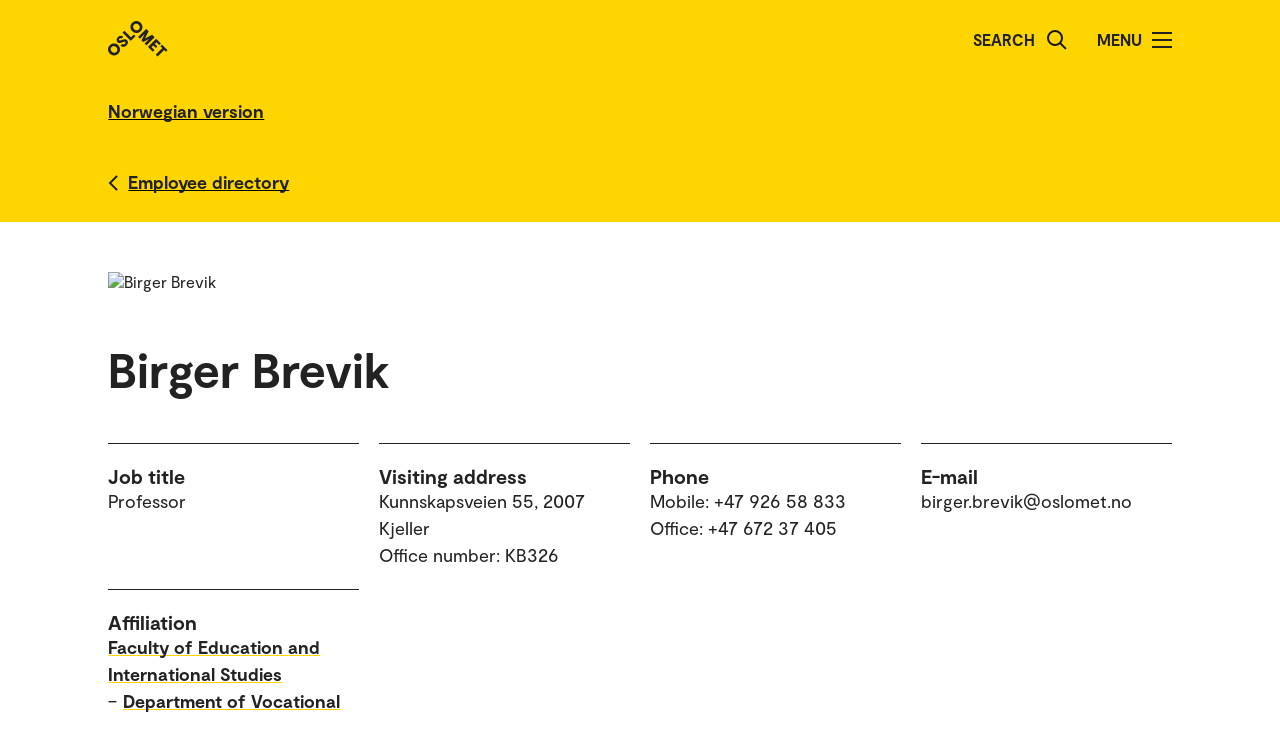

--- FILE ---
content_type: text/html; charset=UTF-8
request_url: https://www.oslomet.no/en/about/employee/bbrevik/
body_size: 53367
content:
<!doctype html>
<html lang="en" class="html-locale-en">
<head>
    <meta charset="utf-8">
    <meta name="viewport" content="width=device-width, initial-scale=0.86, maximum-scale=3.0, minimum-scale=0.86">
    <title>Birger Brevik - OsloMet</title><link href="/build/css/main.css?v=202510021148" rel="preload" as="style" nonce="b1977809fc0dfbf78eaab4e891c3e2fd18173fd7a40ea92f79a4322d09d0c9c7">
                <link href="/build/js/lib/loadjs.min.js" rel="preload" as="script" nonce="b1977809fc0dfbf78eaab4e891c3e2fd18173fd7a40ea92f79a4322d09d0c9c7">
    <link href="/build/css/employee-profile.css?v=202510021148" rel="preload" as="style" nonce="b1977809fc0dfbf78eaab4e891c3e2fd18173fd7a40ea92f79a4322d09d0c9c7"><meta name="description" content="Birger Brevik">
    <meta name="keywords" content="Birger Brevik">

    <meta name="author" content="OsloMet - storbyuniversitetet">

    <meta name="copyright" content="OsloMet - storbyuniversitetet">

    <meta name="robots" content="all">


    <meta property="og:title" content="Birger Brevik">
    <meta property="og:description" content="Birger Brevik">

    <meta property="og:type" content="website">

    
    <meta property="og:url" content="https://www.oslomet.no/en/about/employee/bbrevik/">

    
    <meta property="og:locale" content="en_GB">

    <link rel="canonical" href="https://www.oslomet.no/en/about/employee/bbrevik/">
<link rel="home" href="https://www.oslomet.no/en" title="OsloMet">
<link rel="manifest" href="https://www.oslomet.no/en/manifest.json">
        <link rel="sitemap" href="https://www.oslomet.no/en/sitemap.xml" title="Sitemap">
    <link rel="shortcut icon" href="https://www.oslomet.no/build/images/favicon-32x32.png">
    <link rel="apple-touch-icon" href="https://www.oslomet.no/build/images/apple-touch-icon.png">
<link href="/build/css/main.css?v=202510021148" rel="stylesheet" nonce="b1977809fc0dfbf78eaab4e891c3e2fd18173fd7a40ea92f79a4322d09d0c9c7">
        
    <link href="/build/css/employee-profile.css?v=202510021148" rel="stylesheet" nonce="b1977809fc0dfbf78eaab4e891c3e2fd18173fd7a40ea92f79a4322d09d0c9c7">                
<script nonce="b1977809fc0dfbf78eaab4e891c3e2fd18173fd7a40ea92f79a4322d09d0c9c7">(function(w,d,s,l,i){w[l]=w[l]||[];w[l].push(
    {'gtm.start': new Date().getTime(),event:'gtm.js'}
    );var f=d.getElementsByTagName(s)[0],
    j=d.createElement(s),dl=l!='dataLayer'?'&l='+l:'';j.async=true;j.src=
    'https://www.googletagmanager.com/gtm.js?id='+i+dl;f.parentNode.insertBefore(j,f);
    })(window,document,'script','dataLayer','GTM-5MNZMZWW');</script>
        <script src="/build/js/lib/loadjs.min.js" nonce="b1977809fc0dfbf78eaab4e891c3e2fd18173fd7a40ea92f79a4322d09d0c9c7"></script>
        <script nonce="b1977809fc0dfbf78eaab4e891c3e2fd18173fd7a40ea92f79a4322d09d0c9c7">window.OM_VERSION_UPDATE = (new Date()).getTime();</script>
    </head><body class="body-locale-en content-spacing" data-page-id="">                
<noscript nonce="b1977809fc0dfbf78eaab4e891c3e2fd18173fd7a40ea92f79a4322d09d0c9c7"><iframe class="display-none visibility-hidden" src="https://www.googletagmanager.com/ns.html?id=GTM-5MNZMZWW" height="0" width="0"></iframe></noscript>
         
            
    
    
        
    







<div class="o-header yellow" role="dialog">
            <a href="#start-main-content" class="a-skip-to-main-content">
    <span>Skip to main content</span>
</a>
    
    <div class="header-wrapper">
        <div class="header-top">
                        
                        
            <a href="/en/" class="logo">
                                <svg role="img" aria-label="OsloMet - Home" width="60px" height="36px" viewBox="0 0 60 36" version="1.1" xmlns="http://www.w3.org/2000/svg" xmlns:xlink="http://www.w3.org/1999/xlink">
                    <title>OsloMet - Home</title>
                    <g stroke="none" stroke-width="1" fill="none" fill-rule="evenodd">
                        <g id="logo-color" transform="translate(-23.000000, -22.000000)" fill="#222222">
                            <g transform="translate(23.000000, 22.000000)">
                                <polygon id="Fill-11" points="57.8624118 30.8473235 56.0465294 29.0314412 49.5541765 35.5237941 47.703 33.6717353 54.1953529 27.1802647 52.3785882 25.3635 54.0894706 23.6526176 59.5732941 29.1364412"></polygon>
                                <polygon id="Fill-13" points="46.4544706 29.0481176 44.7665294 30.7360588 39.9938824 25.9634118 48.1971176 17.7601765 52.9653529 22.5284118 51.2782941 24.2154706 48.3144706 21.2525294 46.7553529 22.8107647 49.443 25.4992941 47.8494706 27.0919412 45.1618235 24.4042941 43.4862353 26.0807647"></polygon>
                                <polygon id="Fill-15" points="38.4021176 24.3710294 36.6091765 22.5789706 41.2027059 17.9589706 35.073 21.0375 33.4097647 19.3901471 36.4874118 13.1933824 31.8665294 17.8363235 30.0735882 16.0433824 38.2768235 7.84014706 40.6671176 10.2304412 37.0044706 17.4710294 44.2027059 13.7660294 46.6053529 16.1686765"></polygon>
                                <path d="M30.6798529,3.76491176 C29.2857353,2.36991176 27.2810294,2.31255882 26.0157353,3.57697059 C24.7036765,4.88902941 24.7857353,6.87079412 26.1798529,8.26491176 C27.5748529,9.65991176 29.5548529,9.74108824 30.8677941,8.42902941 C32.1445588,7.15226471 32.0748529,5.15902941 30.6798529,3.76491176 M24.2351471,10.2096176 C21.8325,7.80697059 21.7857353,4.22197059 24.2227941,1.78402941 C26.6254412,-0.618617647 30.2227941,-0.583323529 32.6254412,1.81932353 C35.0272059,4.22197059 35.0633824,7.81932353 32.6607353,10.2210882 C30.2113235,12.6713824 26.6369118,12.6113824 24.2351471,10.2096176" id="Fill-6"></path>
                                <polygon id="Fill-9" points="25.8596471 13.4018824 27.5528824 15.0951176 22.782 19.8651176 14.5796471 11.6627647 16.3955294 9.84688235 22.9055294 16.3568824"></polygon>
                                <path d="M18.4322647,24.4502647 C16.4866765,26.3949706 14.1546176,26.3129118 12.4790294,24.6373235 L14.2957941,22.8205588 C15.0810882,23.6067353 16.0296176,23.6887941 16.9084412,22.8099706 C17.4360882,22.2823235 17.6346176,21.5667353 17.1078529,21.0399706 C16.5449118,20.4779118 15.6546176,20.7355588 14.3893235,21.2985 C12.8425588,21.9311471 10.9437353,22.6335 9.58402941,21.2737941 C8.02579412,19.7164412 8.3655,17.6411471 9.88932353,16.1190882 C11.6822647,14.3243824 13.8731471,14.4540882 15.2566765,15.8367353 L13.5572647,17.5361471 C12.9590294,17.0332059 12.1746176,16.9732059 11.4713824,17.6764412 C10.9552059,18.1917353 10.8616765,18.8252647 11.3072647,19.2708529 C11.7405,19.7040882 12.3378529,19.5285 13.5810882,19.0132059 C15.7137353,18.1687941 17.5410882,17.6764412 19.0296176,19.1649706 C20.5887353,20.7232059 20.1316765,22.7508529 18.4322647,24.4502647" id="Fill-4"></path>
                                <path d="M1.80917647,24.1979118 C4.21182353,21.7952647 7.80917647,21.8305588 10.2118235,24.2332059 C12.6135882,26.6358529 12.6488824,30.2332059 10.2471176,32.6349706 C7.79770588,35.0852647 4.22329412,35.0261471 1.82064706,32.6243824 C-0.582,30.2217353 -0.627882353,26.6358529 1.80917647,24.1979118 Z M3.60211765,25.9908529 C2.29005882,27.3029118 2.37211765,29.2837941 3.76623529,30.6787941 C5.16123529,32.0737941 7.14123529,32.1549706 8.45417647,30.8420294 C9.73094118,29.5652647 9.66123529,27.5729118 8.26623529,26.1779118 C6.87211765,24.7837941 4.86741176,24.7255588 3.60211765,25.9908529 Z" id="Fill-1"></path>
                            </g>
                        </g>
                    </g>
                </svg>
            </a>
            <div class="icon-box">
                
                                    <div class="a-header-item false" id="search">
        
            <form action="/en/s" method="get" class="header-search locale-en">
            <label for="global-search">Search</label>
            <input id="global-search" type="text" name="q">
            <button type="submit" aria-label="Search">
                <img src="/build/images/search-icon.svg" alt="Search">
            </button>
        </form>
    
    </div>
                                    <div class="a-header-item true" id="menu">
        
                                Menu

            
            
            <button class="menu-icon" aria-label="Toggle menu" aria-expanded="false" aria-controls="menu">
            <span></span>
            <span></span>
            <span></span>
            <span></span>
        </button>
    </div>
                            </div>
        </div>
    </div>

    <div class="menu">
        <nav class="menu-inner">
            <ul class="menu-primary-group">
                                                                        
        
                    
        <li id="mainnav-item-page-en__about"><a href="/en/about">About OsloMet</a></li>
                        
        
                    
        <li id="mainnav-item-page-en__study"><a href="/en/study">Study at OsloMet</a></li>
                        
        
                    
        <li id="mainnav-item-page-en__research"><a href="/en/research">Our research</a></li>
                        
        
                    
        <li id="mainnav-item-page-en__work"><a href="/en/work">Work for us</a></li>
                        
        
                    
        <li id="mainnav-item-page-en__alumni"><a href="/en/alumni">Alumni</a></li>
                        
        
                    
        <li id="mainnav-item-page-en__ul"><a href="/en/ul">University Library</a></li>
                        
        
                    
        <li id="mainnav-item-page-en__about__contact"><a href="/en/about/contact">Contact us</a></li>
                </ul>

            
                    </nav>
  </div>
</div>




                
    <div class="o-english-header yellow">
    <div class="header-wrapper">
        

<a href="/om/ansatt/bbrevik/" class="a-link interactive-enhanced">
    <span>Norwegian version</span>
</a>    </div>
</div>    
                            
        
            <div class="m-back-button yellow">
    <div class="m-back-button yellow">
        <div class="header-wrapper">
            <div class="header-bottom">
                <div class="back-button">
                    

<a href="/en/about/employee-directory" class="a-link back interactive-enhanced">
    <span>Employee directory</span>
</a>                </div>
            </div>
        </div>
    </div>
</div>    

        <div class="o-page-header page-header-employee-profile" id="start-main-content">
    <div class="o-page-header-inner">

        
                                                                            
                    <img src="/build/images/profile-employee.jpg" alt="Birger Brevik" class="page-header-image grid-item lazyload" data-srcset="https://gw-oslomet.intark.uh-it.no/ansattbilde/bbrevik 486w" id="employee-profile-image-bbrevik" size="auto" loading="lazy">
                                    
        <div class="page-title grid-item">
                                <h1 class="a-headline grid-item bold">
        <span>Birger Brevik</span>
    </h1>
            
                    </div>

                    <div class="o-metadata-list-block grid-item">
                <div class="m-metadata-list-item grid-item">
                        <span class="a-headline grid-item bold h4">
        Job title
    </span>
        
        <ul class="items">
                                                                                                <li>Professor</li>
                                                        </ul>
    </div>
                <div class="m-metadata-list-item grid-item">
                        <span class="a-headline grid-item bold h4">
        Visiting address
    </span>
        
        <ul class="items">
                                                                                                <li>Kunnskapsveien 55, 2007 Kjeller</li>
                                                                    <li>Office number: KB326</li>
                                                        </ul>
    </div>
                <div class="m-metadata-list-item grid-item">
                        <span class="a-headline grid-item bold h4">
        Phone
    </span>
        
        <ul class="items">
                                                                                                <li>Mobile: +47 926 58 833</li>
                                                                    <li>Office: +47 672 37 405</li>
                                                        </ul>
    </div>
                <div class="m-metadata-list-item grid-item">
                        <span class="a-headline grid-item bold h4">
        E-mail
    </span>
        
        <ul class="items">
                                                                                                <li>birger.brevik@oslomet.no</li>
                                                        </ul>
    </div>
                <div class="m-metadata-list-item grid-item">
                        <span class="a-headline grid-item bold h4">
        Affiliation
    </span>
        
        <ul class="items">
                                                                                                <li><dl class="grid-item">
                    <dt>    

<a href="/en/about/employee-directory?unitcode=lui" class="a-link bold">
    <span>Faculty of Education and International Studies</span>
</a></dt>
                    
                                                                                                                                        
                                <dd class="affiliations-dd-15"><span class="affiliations-dd-span-0">&ndash;</span>     

<a href="/en/about/employee-directory?unitcode=lui&amp;sectioncode=lui-u-ylu" class="a-link bold">
    <span>Department of Vocational Teacher Education</span>
</a></dd>
                                                                                            
                                <dd class="affiliations-dd-30"><span class="affiliations-dd-span-15">&ndash;</span>     

<a href="/en/about/employee-directory?unitcode=lui&amp;sectioncode=lui-u-ylu-1" class="a-link bold">
    <span>Head of Studies - Area of responsibility 1</span>
</a></dd>
                                                                                        </dl></li>
                                                        </ul>
    </div>
    </div>

        
    </div>
</div>

    
    <div class="m-article-content-wrapper">
        <div class="article-content content-spacing content-spacing-article">
            
                            
        
    

                                        <h2 class="a-headline grid-item bold">
        <span>Field of study</span>
    </h2>

                    
            
<p class="a-paragraph grid-item normal">
    

<a href="/en/about/employee-directory?q=grounded+theory" class="a-link bold">
    <span>Grounded Theory</span>
</a>&nbsp;

<a href="/en/about/employee-directory?q=vocational+didactics" class="a-link bold">
    <span>Vocational didactics</span>
</a>&nbsp;

<a href="/en/about/employee-directory?q=lego+mindstorms" class="a-link bold">
    <span>LEGO MIndstorms</span>
</a>&nbsp;

<a href="/en/about/employee-directory?q=atlas.ti" class="a-link bold">
    <span>Atlas.ti</span>
</a>&nbsp;

<a href="/en/about/employee-directory?q=john+i.++goodlad" class="a-link bold">
    <span>John I.  Goodlad</span>
</a>&nbsp;

<a href="/en/about/employee-directory?q=seymour+papert" class="a-link bold">
    <span>Seymour Papert</span>
</a>&nbsp;

<a href="/en/about/employee-directory?q=qualitative+research+design" class="a-link bold">
    <span>Qualitative Research Design</span>
</a>&nbsp;

<a href="/en/about/employee-directory?q=thechnological+learning+tool" class="a-link bold">
    <span>Thechnological Learning Tool</span>
</a>
</p>
        
        
        
                
    

                            

                                    
                            
            
    <div class="o-list-block grid-item">
                        <h2 class="a-headline grid-item bold">
        <span>Research groups</span>
    </h2>
        
                    <ul>
                                    <li class="loaded">
                        <a href="/en/research/research-groups/sustainability-technology-work-learning" class="m-list-item list-item  icon">
            <div class="a-list-item-side-content">
            <div class="date icon">
                            <img src="/build/images/research-group-icon.svg" alt="Icon">
                    </div>
    </div>    
    <div class="a-list-item-content information">
        <h4 class="a-headline grid-item">
        <span>Sustainability and Technology in Work and Learning</span>
    </h4>

    
    
    
    
    
    </div></a>


                    </li>
                            </ul>
        
        
            </div>



    

                            
            
                
                            
        
        
<div class="o-accordion-block grid-item boxed spaceless trim">
                <h2 class="a-headline grid-item bold">
        <span>Research projects</span>
    </h2>
                                
<h3 class="m-accordion-group-headline a-headline grid-item bold h4" data-accordion-trigger>
    <button class="a-expand-button" id="m-accordion-group-button-2065700703" aria-expanded="false" aria-controls="m-accordion-group-panel-2065700703" aria-label="Expand/Collapse"></button>
    <span>Completed research projects</span>
</h3>

<div id="m-accordion-group-panel-2065700703" class="m-accordion-group-panel" role="region" aria-labelledby="m-accordion-group-button-2065700703">
                        <div class="o-unordered-list-block grid-item">
    
    
                        <ul>
                                    <li class="m-unordered-list-item">
            

<a href="/en/research/research-projects/trelis" class="a-link arrow">
    <span>Teachers’ Research Literacy for Science teaching (TRELIS)</span>
</a>    
            
<p class="a-paragraph grid-item normal">
        
            Project TRELIS aims to prepare research literate science teachers who are able to integrate research-based knowledge with classroom experience to develop rich science learning opportunities for pupils.
    
</p>
    </li>

                            </ul>
            </div>

        
    </div>
                    </div>
    

                            
    
            
                        <div class="grid-item tabs-container">
                    
        
                                
                        
                                            
                        
                                            
                        
                    
        
        <div class="o-unordered-list-block grid-item column-count-1">
                <h2 class="a-headline grid-item bold">
        <span>Publications and research</span>
    </h2>
    
    
                        <ul>
                                    <li class="m-unordered-list-item">
            

<a href="#publications-1" class="a-link arrow" tab-render-content data-args='{"target":"#publications-1"}'>
    <span>Scientific publications (10) </span>
</a>    
    </li>

                                    <li class="m-unordered-list-item">
            

<a href="#publications-2" class="a-link arrow" tab-render-content data-args='{"target":"#publications-2"}'>
    <span>Research reports (4) </span>
</a>    
    </li>

                                    <li class="m-unordered-list-item">
            

<a href="#publications-3" class="a-link arrow" tab-render-content data-args='{"target":"#publications-3"}'>
    <span>Dissemination (60) </span>
</a>    
    </li>

                            </ul>
            </div>

    
                            
                                
            <div id="publications-1" class="grid-item tab-content-wrapper" render-tab-content>
                <div class="grid-item tab-content">
                        <h3 class="a-headline grid-item bold">
        <span>Scientific publications</span>
    </h3>

                        
                
            
        
<p class="a-paragraph grid-item normal">
                <a href="/en/about/employee/kapaj/" class="a-link ">
    <span>Pajchel, Katarina</span>
</a>; <a href="/en/about/employee/siguaa/" class="a-link ">
    <span>Aalbergsjø, Siv Gundrosen</span>
</a>; Karlsen, Niklas; Henriksen, Ellen Karoline; <a href="/en/about/employee/peroso/" class="a-link ">
    <span>Sollid, Per Øyvind</span>
</a>; <a href="/en/about/employee/haksw/" class="a-link ">
    <span>Swensen, Håkon</span>
</a>; <a href="/en/about/employee/bbrevik/" class="a-link ">
    <span>Brevik, Birger</span>
</a>

                 (2024).
                 BESt i naturfag: Bruke-Endre-Skape-tilnærmingen til programmeringskompetanse for naturfaglærerstudenter.
                
                
            Henriksen, Ellen Karoline; Jegstad, Kirsti Marie; Pajchel, Katarina; Mestad, Idar; Eklund, Gunilla Brita Maria (Ed.).

                         <em>Fra forskningsfronten til klasserommet. Perspektiver på forskningsbasert lærerutdanning i naturfag</em>.                    
                 Universitetsforlaget.
                                    
            
                    
                
                        <br>

<a href="https://doi.org/10.18261/9788215069548-24-08" class="a-link external">
    <span>https://doi.org/10.18261/9788215069548-24-08</span>
</a>
        
</p>
    
                
            
        
<p class="a-paragraph grid-item normal">
                <a href="/en/about/employee/haksw/" class="a-link ">
    <span>Swensen, Håkon</span>
</a>; <a href="/en/about/employee/peroso/" class="a-link ">
    <span>Sollid, Per Øyvind</span>
</a>; <a href="/en/about/employee/kapaj/" class="a-link ">
    <span>Pajchel, Katarina</span>
</a>; <a href="/en/about/employee/bbrevik/" class="a-link ">
    <span>Brevik, Birger</span>
</a>

                 (2024).
                 Unyttige roboter: Teknologisom inngang til programmering for naturfaglærerstudenter.
                
                
            Henriksen, Ellen Karoline; Jegstad, Kirsti Marie; Pajchel, Katarina; Mestad, Idar; Eklund, Gunilla Brita Maria (Ed.).

                         <em>Fra forskningsfronten til klasserommet. Perspektiver på forskningsbasert lærerutdanning i naturfag</em>.                 p. 209-234.    
                 Universitetsforlaget.
                                    
            
                    
                
                        <br>

<a href="https://hdl.handle.net/11250/3164255" class="a-link external">
    <span>https://hdl.handle.net/11250/3164255</span>
</a>
        
</p>
    
                
            
        
<p class="a-paragraph grid-item normal">
                <a href="/en/about/employee/bbrevik/" class="a-link ">
    <span>Brevik, Birger</span>
</a>; Kaiser, Franz; Hoppe, Melanie

                 (2023).
                 Challenges and helpful conditions for Vocational teachers in Europe: Findings from the VETteach project.
                
                
            Tūtlys, Vidmantas (Ed.).

                         <em>Vocational Education and Training Transformations for Digital, Sustainable and Socially Fair Future. 5th International VET Conference Crossing Boundaries, May 25-26</em>.                 p. 87-92.    
                 European Research Network on Vocational Education and Training, VETNET, University of Applied Sciences and Arts Northwestern Switzerland and Bern University of Teacher Education.
                                    
            
                    
                
                        <br>

<a href="https://doi.org/10.5281/zenodo.7808346" class="a-link external">
    <span>https://doi.org/10.5281/zenodo.7808346</span>
</a>
        
</p>
    
                
            
        
<p class="a-paragraph grid-item normal">
                Isacsson, Annica; <a href="/en/about/employee/bbrevik/" class="a-link ">
    <span>Brevik, Birger</span>
</a>; Struck, Philipp; Pons, Andrea

                 (2021).
                 The Limitations of European Comparative Studies in Vocational Education and Training Research and the Development of a Perspective to their Reduction.
                
                
            Nagele, Christof; Stalder, Barbara E.; Weich, Miriam (Ed.).

                         <em>Pathways in Vocational Education and Training and Lifelong Learning.Proceedings of the 4th Crossing Boundaries Conference in Vocational Education and Training</em>.                 p. 172-176.    
                 European Research Network on Vocational Education and Training (VETNET).
                                    
            
                    
                
                        <br>

<a href="https://doi.org/10.5281/zenodo.4603726" class="a-link external">
    <span>https://doi.org/10.5281/zenodo.4603726</span>
</a>
        
</p>
    
                
            
        
<p class="a-paragraph grid-item normal">
                <a href="/en/about/employee/pnenad/" class="a-link ">
    <span>Pavel, Nenad</span>
</a>; Medola, Fausto Orsl; <a href="/en/about/employee/arildber/" class="a-link ">
    <span>Berg, Arild</span>
</a>; <a href="/en/about/employee/bbrevik/" class="a-link ">
    <span>Brevik, Birger</span>
</a>

                 (2020).
                 Multistable Technologies and Pedagogy for Resilience: A Postphenomenological Case Study of Learning by 3D printing.
                
                
            

                
                
                                     Design and Technology Education: An International Journal.
            
                    
                 Vol. 25.
                        <br>

<a href="https://hdl.handle.net/10642/8220" class="a-link external">
    <span>https://hdl.handle.net/10642/8220</span>
</a>
        
</p>
    
                
            
        
<p class="a-paragraph grid-item normal">
                <a href="/en/about/employee/bbrevik/" class="a-link ">
    <span>Brevik, Birger</span>
</a>

                 (2018).
                 Lego Robot as Teaching Tools in Vocational Teacher Education
in Uganda: Objects to Think With.
                
                
            Daniela, Linda (Ed.).

                         <em>Innovations, Technologies and Research in Education</em>.                 p. 172-185.    
                 Cambridge Scholars Publishing.
                                    
            
                    
                
                        <br>

<a href="https://hdl.handle.net/11250/4314233" class="a-link external">
    <span>https://hdl.handle.net/11250/4314233</span>
</a>
        
</p>
    
                
            
        
<p class="a-paragraph grid-item normal">
                <a href="/en/about/employee/bbrevik/" class="a-link ">
    <span>Brevik, Birger</span>
</a>; Lier, Arne Roar; Jan, Wabø

                 (2015).
                 The work context as a learning system: transferring experiences from work life to Technical and Vocational Teacher Education (TVTE).
                
                
            Leite, Laurinda (Ed.).

                         <em>ATEE annual conference 2014 - Transitions in teacher education and Professional identities. Proceedings</em>.                 p. 89-98.    
                 ATEE - Association for Teacher Education in Europe.
                                    
            
                    
                
                        <br>

<a href="https://hdl.handle.net/11250/4174281" class="a-link external">
    <span>https://hdl.handle.net/11250/4174281</span>
</a>
        
</p>
    
                
            
        
<p class="a-paragraph grid-item normal">
                <a href="/en/about/employee/bbrevik/" class="a-link ">
    <span>Brevik, Birger</span>
</a>; Holtet, Jon Ingar

                 (2015).
                 Developing learning tasks in a technological learning workshop with LEGO mindstorms and additive manufacturing as the main pedagogical tools.
                
                
            Leite, Laurinda (Ed.).

                         <em>ATEE annual conference 2014 - Transitions in teacher education and Professional identities. Proceedings</em>.                 p. 235-244.    
                 ATEE - Association for Teacher Education in Europe.
                                    
            
                    
                
                        <br>

<a href="https://hdl.handle.net/11250/4906076" class="a-link external">
    <span>https://hdl.handle.net/11250/4906076</span>
</a>
        
</p>
    
                
            
        
<p class="a-paragraph grid-item normal">
                <a href="/en/about/employee/bbrevik/" class="a-link ">
    <span>Brevik, Birger</span>
</a>; Lier, Arne Roar

                 (2013).
                 Technical and Vocational Teacher Education Practice: Profession or Semi Profession?.
                
                
            Agaoglu, Esmahan; Terzi, Cetin; Kavrayici, Ceyhun (Ed.).

                         <em>Teacher Education Policies and Professionalisation : Proceedings of the 37th Annual Conference of ATEE</em>.                 p. 102-110.    
                 ATEE - Association for Teacher Education in Europe.
                                    
            
                    
                
                        <br>

<a href="https://hdl.handle.net/10642/1794" class="a-link external">
    <span>https://hdl.handle.net/10642/1794</span>
</a>
        
</p>
    
                
            
        
<p class="a-paragraph grid-item normal">
                <a href="/en/about/employee/bbrevik/" class="a-link ">
    <span>Brevik, Birger</span>
</a>; Sjøberg, Svein; Tarrou, Anne-Lise Høstmark

                 (2008).
                 Technology education through open ended teaching strategies associated with practical learning tools.
                
                
            

                         <em>Technology education through open ended teaching strategies associated with practical learning tools</em>.                 p. 436-441.    
                 Palme publications.
                                    
            
                    
                
                        <br>

<a href="https://hdl.handle.net/11250/5107480" class="a-link external">
    <span>https://hdl.handle.net/11250/5107480</span>
</a>
        
</p>
    
    
                </div>

                
                <br><br>
                <div class="a-legend grid-item">
    
    <div class="subheader">These publications are obtained from Norwegian Research Information Repository. The list may be incomplete.</div>
</div>            </div>
                                
            <div id="publications-2" class="grid-item tab-content-wrapper hide" render-tab-content>
                <div class="grid-item tab-content">
                        <h3 class="a-headline grid-item bold">
        <span>Research reports</span>
    </h3>

                        
                
            
        
<p class="a-paragraph grid-item normal">
                Berg, Arild; <a href="/en/about/employee/bbrevik/" class="a-link ">
    <span>Brevik, Birger</span>
</a>; <a href="/en/about/employee/pnenad/" class="a-link ">
    <span>Pavel, Nenad</span>
</a>

                 (2021).
                 Education for Resilience with Emerging Technologies: A Qualitative Study on the Learner – Media Relationship in Product Design Education.
                 ISBN: 9788283643114.
                 229 p.
            

                
                 OsloMet - storbyuniversitetet.
                                    
            
                    
                
                        <br>

<a href="https://hdl.handle.net/11250/2768721" class="a-link external">
    <span>https://hdl.handle.net/11250/2768721</span>
</a>
        
</p>
    
                
            
        
<p class="a-paragraph grid-item normal">
                Stokke, Kurt Einar; Snoen, Else; <a href="/en/about/employee/bbrevik/" class="a-link ">
    <span>Brevik, Birger</span>
</a>; Utvær, Britt Karin Støen; Egeland, Frank; Skutlaberg, Bernt

                 (2016).
                 Prioriteringer, tiltak og fremgangsmåter i arbeidet med å styrke kvalitet i lærerutdanning for yrkesfag.
                
                 16 p.
            

                
                 Universitet og høgskolerådet, UHR-NRLU.
                                    
            
                    
                
                        <br>

<a href="https://hdl.handle.net/11250/4463598" class="a-link external">
    <span>https://hdl.handle.net/11250/4463598</span>
</a>
        
</p>
    
                
            
        
<p class="a-paragraph grid-item normal">
                <a href="/en/about/employee/hspetale/" class="a-link ">
    <span>Spetalen, Halvor</span>
</a>; <a href="/en/about/employee/bbrevik/" class="a-link ">
    <span>Brevik, Birger</span>
</a>

                 (2015).
                 Forskende yrkesfaglærerstudenter - en antologi basert på 13 bacheloroppgaver skrevet av yrkesfaglærerstudenter i restaurant- og matfag ved Høgskolen i Oslo og Akershus.
                
                 121 p.
            

                
                 OsloMet - storbyuniversitetet.
                                    
            
                    
                
                        <br>

<a href="https://hdl.handle.net/11250/3783299" class="a-link external">
    <span>https://hdl.handle.net/11250/3783299</span>
</a>
        
</p>
    
                
            
        
<p class="a-paragraph grid-item normal">
                <a href="/en/about/employee/bbrevik/" class="a-link ">
    <span>Brevik, Birger</span>
</a>

                 (2014).
                 LEGO &amp; Læring: En kvalitativ studie av elektrofaglæreres bruk av LEGO Mindstorms som læringsverktøy i norsk videregående skole.
                
                 282 p.
            

                
                 Akademika forlag.
                                    
            
                    
                
                        <br>

<a href="https://hdl.handle.net/11250/3314125" class="a-link external">
    <span>https://hdl.handle.net/11250/3314125</span>
</a>
        
</p>
    
    
                </div>

                
                <br><br>
                <div class="a-legend grid-item">
    
    <div class="subheader">These publications are obtained from Norwegian Research Information Repository. The list may be incomplete.</div>
</div>            </div>
                                
            <div id="publications-3" class="grid-item tab-content-wrapper hide" render-tab-content>
                <div class="grid-item tab-content">
                        <h3 class="a-headline grid-item bold">
        <span>Dissemination</span>
    </h3>

                        
                
            
        
<p class="a-paragraph grid-item normal">
                <a href="/en/about/employee/blancaes/" class="a-link ">
    <span>Hvidsten, Blanca Estela Braña de</span>
</a>; <a href="/en/about/employee/katemi/" class="a-link ">
    <span>Milosavljevic, Kate Louise</span>
</a>; <a href="/en/about/employee/bbrevik/" class="a-link ">
    <span>Brevik, Birger</span>
</a>

                 (2025).
                 <em>From Tools to Teaching: Mapping Technology Use in Tertiary Vocational Education</em>.
                
                
            

                
                
                                    
            
                 ATEE Annual Conference: The Making of Authentic Teachers in Ages of Artificiality?.     Marino Institute of Education.
                
                        <br>

<a href="https://doi.org/https://www.conf4me.com/atee2025#/conferences/100001/session/56/event/91" class="a-link external">
    <span>https://doi.org/https://www.conf4me.com/atee2025#/</span>
</a>
        
</p>
    
                
            
        
<p class="a-paragraph grid-item normal">
                <a href="/en/about/employee/rbakken/" class="a-link ">
    <span>Bakken, Roger</span>
</a>; <a href="/en/about/employee/angry/" class="a-link ">
    <span>Grydeland, Anders</span>
</a>; <a href="/en/about/employee/larsrolf/" class="a-link ">
    <span>Larsen, Lars Rolf</span>
</a>; <a href="/en/about/employee/bbrevik/" class="a-link ">
    <span>Brevik, Birger</span>
</a>

                 (2025).
                 <em>Prosjekt BTAL student: Bærekraft i industrifag og elektrofag</em>.
                
                
            

                
                
                                    
            
                 Nordyrk 2025.     VIA University College.
                
                        <br>

<a href="https://hdl.handle.net/11250/5273978" class="a-link external">
    <span>https://hdl.handle.net/11250/5273978</span>
</a>
        
</p>
    
                
            
        
<p class="a-paragraph grid-item normal">
                <a href="/en/about/employee/froand/" class="a-link ">
    <span>Andersson, Frode Torgeir</span>
</a>; <a href="/en/about/employee/rbakken/" class="a-link ">
    <span>Bakken, Roger</span>
</a>; <a href="/en/about/employee/bbrevik/" class="a-link ">
    <span>Brevik, Birger</span>
</a>; <a href="/en/about/employee/kaife/" class="a-link ">
    <span>Fegri, Kai Andre</span>
</a>; <a href="/en/about/employee/steinark/" class="a-link ">
    <span>Karstensen, Steinar</span>
</a>; <a href="/en/about/employee/marlen/" class="a-link ">
    <span>Lensjø, Marit</span>
</a>; <a href="/en/about/employee/larsrolf/" class="a-link ">
    <span>Larsen, Lars Rolf</span>
</a>; <a href="/en/about/employee/angry/" class="a-link ">
    <span>Grydeland, Anders</span>
</a>

                 (2024).
                 <em>Innovasjon, ny teknologi og bærekraft innen teknologiske fag</em>.
                
                
            

                
                
                                    
            
                 NordYrk .     University of Island.
                
                        <br>

<a href="https://hdl.handle.net/11250/4020710" class="a-link external">
    <span>https://hdl.handle.net/11250/4020710</span>
</a>
        
</p>
    
                
            
        
<p class="a-paragraph grid-item normal">
                <a href="/en/about/employee/blancaes/" class="a-link ">
    <span>Hvidsten, Blanca Estela Braña de</span>
</a>; <a href="/en/about/employee/bbrevik/" class="a-link ">
    <span>Brevik, Birger</span>
</a>

                 (2023).
                 <em>Tertiary Vocational Education in Norway: What Do We Know in 2023?</em>.
                
                
            

                
                
                                    
            
                 The role of ‘Bildung’ in vocational education and training and professional higher education.     Nordyrk.
                
                        <br>

<a href="https://hdl.handle.net/11250/4497294" class="a-link external">
    <span>https://hdl.handle.net/11250/4497294</span>
</a>
        
</p>
    
                
            
        
<p class="a-paragraph grid-item normal">
                <a href="/en/about/employee/haksw/" class="a-link ">
    <span>Swensen, Håkon</span>
</a>; <a href="/en/about/employee/bbrevik/" class="a-link ">
    <span>Brevik, Birger</span>
</a>; <a href="/en/about/employee/peroso/" class="a-link ">
    <span>Sollid, Per Øyvind</span>
</a>

                 (2023).
                 <em>Development of pre-service teachers&#039; TPACK in the context programming in science  education</em>.
                
                
            

                
                
                                    
            
                 ESERA 2023.     European Science Education Research Association (ESERA).
                
                        <br>

<a href="https://hdl.handle.net/11250/5154382" class="a-link external">
    <span>https://hdl.handle.net/11250/5154382</span>
</a>
        
</p>
    
                
            
        
<p class="a-paragraph grid-item normal">
                <a href="/en/about/employee/kapaj/" class="a-link ">
    <span>Pajchel, Katarina</span>
</a>; <a href="/en/about/employee/haksw/" class="a-link ">
    <span>Swensen, Håkon</span>
</a>; <a href="/en/about/employee/bbrevik/" class="a-link ">
    <span>Brevik, Birger</span>
</a>; <a href="/en/about/employee/peroso/" class="a-link ">
    <span>Sollid, Per Øyvind</span>
</a>

                 (2023).
                 <em>Development of Pre-Service Teachers&#039; TPACK in the Context of Programming in Science Education</em>.
                
                
            

                
                
                                    
            
                 ESERA 2023.     European Science Education Research Association (ESERA).
                
                        <br>

<a href="https://hdl.handle.net/11250/4969888" class="a-link external">
    <span>https://hdl.handle.net/11250/4969888</span>
</a>
        
</p>
    
                
            
        
<p class="a-paragraph grid-item normal">
                <a href="/en/about/employee/haksw/" class="a-link ">
    <span>Swensen, Håkon</span>
</a>; <a href="/en/about/employee/bbrevik/" class="a-link ">
    <span>Brevik, Birger</span>
</a>; <a href="/en/about/employee/peroso/" class="a-link ">
    <span>Sollid, Per Øyvind</span>
</a>

                 (2023).
                 <em>Develpment of Pre-service Teachers TPACK in the Context of Programming in Science Education</em>.
                
                
            

                
                
                                    
            
                 ESERA 2023.     European Science Education Research Association (ESERA).
                
                        <br>

<a href="https://hdl.handle.net/11250/4284755" class="a-link external">
    <span>https://hdl.handle.net/11250/4284755</span>
</a>
        
</p>
    
                
            
        
<p class="a-paragraph grid-item normal">
                <a href="/en/about/employee/bbrevik/" class="a-link ">
    <span>Brevik, Birger</span>
</a>; <a href="/en/about/employee/hspetale/" class="a-link ">
    <span>Spetalen, Halvor</span>
</a>

                 (2023).
                 <em>Innovasjon? Forståelse, muligheter og begrensninger slik norske yrkesfaglærere ser det</em>.
                
                
            

                
                
                                    
            
                 NORDYRK-konferanse.     Nordyrk.
                
                        <br>

<a href="https://hdl.handle.net/11250/3289248" class="a-link external">
    <span>https://hdl.handle.net/11250/3289248</span>
</a>
        
</p>
    
                
            
        
<p class="a-paragraph grid-item normal">
                <a href="/en/about/employee/svanhil/" class="a-link ">
    <span>Berntsen, Svanhild Kristine</span>
</a>; <a href="/en/about/employee/bbrevik/" class="a-link ">
    <span>Brevik, Birger</span>
</a>; <a href="/en/about/employee/steinark/" class="a-link ">
    <span>Karstensen, Steinar</span>
</a>; <a href="/en/about/employee/hspetale/" class="a-link ">
    <span>Spetalen, Halvor Einung</span>
</a>; <a href="/en/about/employee/ninaa/" class="a-link ">
    <span>Aakernes, Nina</span>
</a>

                 (2023).
                 <em>YLU på DIGILUI fakultetsseminar</em>.
                
                
            

                
                
                                    
            
                 Digitalisering på fakultet for lærerutdanning og internasjonale studier (DIGILUI).     Forskningsgruppene: Digitale Læringsarenaer, Bærekraft og Teknologi i Arbeid og Læring, Utvikling, Makt og Ulikhet og Små Barn,store byer: b.h.kvaliteter, ulikheter, kommunikative kompleksiteter..
                
                        <br>

<a href="https://hdl.handle.net/11250/5021867" class="a-link external">
    <span>https://hdl.handle.net/11250/5021867</span>
</a>
        
</p>
    
                
            
        
<p class="a-paragraph grid-item normal">
                <a href="/en/about/employee/llahn/" class="a-link ">
    <span>Lahn, Leif Christian</span>
</a>; <a href="/en/about/employee/bbrevik/" class="a-link ">
    <span>Brevik, Birger</span>
</a>; <a href="/en/about/employee/hnore/" class="a-link ">
    <span>Nore, Hæge</span>
</a>

                 (2022).
                 <em>E-portfolios as drivers for innovation in vocational education and training</em>.
                
                
            

                
                
                                    
            
                 VIII Stockholm International Conference &amp; Research Workshop on VET.     Stockholm University.
                
                        <br>

<a href="https://hdl.handle.net/11250/4092461" class="a-link external">
    <span>https://hdl.handle.net/11250/4092461</span>
</a>
        
</p>
    
    
                </div>

                                    <br><br>
                    
                    

                

<div class="load-more">
    

<a href="/en/about/employee/bbrevik/" class="a-link arrow-down interactive-enhanced ajax-load-more" ajax-load-more data-args='{"p":2,"url":"\/en\/about\/employee\/bbrevik\/","maxPerPage":50,"offset":10,"locationId":null,"contentId":null,"container":"#publications-3 .tab-content","profile":"bbrevik","category":2,"target":"publications"}'>
    <span>See all publications</span>
</a></div>                
                <br><br>
                <div class="a-legend grid-item">
    
    <div class="subheader">These publications are obtained from Norwegian Research Information Repository. The list may be incomplete.</div>
</div>            </div>
            
            </div>

        </div>
    </div>

    
    





<div class="o-footer">
                    
    
         
    <div class="o-footer-container">
        



 



<div class="m-footer-contact">
    <img class="m-footer-logo" src="/build/images/logo-footer.svg" alt="Oslo Metropolitan University - Storbyuniversitetet logo">
    <div class="m-footer-info">
        P.O. Box 4, St. Olavs plass<br />
NO-0130 Oslo<br />
Norway<br>
        Tel.: +47 67 23 50 00
    </div>

    <div class="m-footer-action">
                                
            
            

<a href="/en/about/contact" class="a-link black">
    <span>Contact us</span>
</a>                
    </div>
</div>
        



 



<ul class="m-footer-links arrow-mobile">
            
        
                            
        
                                                    
                                        
        
        
        <li class="m-footer-link">
            

<a href="/" class="a-link arrow black">
    <span>Norwegian</span>
</a>        </li> 
            
        
        
        
                                                    
        
        
        
        <li class="m-footer-link">
            

<a href="/en/about/accessibility-statement" class="a-link arrow black">
    <span>Accessibility statement</span>
</a>        </li> 
            
        
        
        
                                                    
        
        
        
        <li class="m-footer-link">
            

<a href="/en/about/cookies-policy" class="a-link arrow black">
    <span>Cookies policy</span>
</a>        </li> 
            
        
        
        
                                                    
        
        
        
        <li class="m-footer-link">
            

<a href="/en/about/employee-directory" class="a-link arrow black">
    <span>Employee directory</span>
</a>        </li> 
            
        
        
        
                                                    
        
        
        
        <li class="m-footer-link">
            

<a href="/en/about/employee-website" class="a-link arrow black">
    <span>Employee website</span>
</a>        </li> 
            
        
        
        
                                                    
        
        
        
        <li class="m-footer-link">
            

<a href="/en/about/student-website" class="a-link arrow black">
    <span>Student website</span>
</a>        </li> 
            
        
        
        
                                                    
        
        
        
        <li class="m-footer-link">
            

<a href="/en/about/events/upcoming-events" class="a-link arrow black">
    <span>Upcoming events</span>
</a>        </li> 
            
        
        
        
                                                    
        
        
        
        <li class="m-footer-link">
            

<a href="/en/work" class="a-link arrow black">
    <span>Work for us</span>
</a>        </li> 
    
                        <li class="m-footer-link">    </li>
            </ul>
        





<div class="m-footer-social">
    <ul class="m-footer-links arrow-mobile">
                    
                            <li class="m-footer-link">
                    

<a href="https://www.facebook.com/oslomet/" class="a-link arrow black">
    <span>Facebook</span>
</a>                </li>
                                
                                
                            <li class="m-footer-link">
                    

<a href="https://no.linkedin.com/school/oslomet/" class="a-link arrow black">
    <span>LinkedIn</span>
</a>                </li>
                                
                                
                            <li class="m-footer-link">
                    

<a href="https://www.instagram.com/oslomet/?hl=nb" class="a-link arrow black">
    <span>Instagram</span>
</a>                </li>
                        </ul>
</div>    </div>
</div>    <script nonce="b1977809fc0dfbf78eaab4e891c3e2fd18173fd7a40ea92f79a4322d09d0c9c7">
        loadjs('/build/js/lib/lazysizes.min.js', 'lazysizes');
        loadjs('/build/js/lib/jquery.min.js', 'jquery');
        loadjs('/build/js/lib/inview.js', 'inview');
        loadjs('/build/js/lib/counterUp.js', 'counterUp');
        loadjs('/build/js/lib/moment.min.js', 'moment');

        loadjs('/build/js/storage.js', 'storage');

        loadjs.ready(['jquery'], {
            success: function() {
                loadjs('/build/js/lib/lightgallery.min.js', 'lightgallery');
                // loadjs('/build/js/lib/fitvids.js', 'fitvids');
                loadjs.ready(['lightgallery'], {
                    success: function() {
                        loadjs('css!/build/css/lib/lightgallery.css', 'lightgallerycss');
                        loadjs('/build/js/main.js?v=202510021148', 'main');
                    }
                });

                loadjs('/build/js/ajax.js?v=202510021148', 'ajax');

                loadjs('/build/js/lib/jquery.hotkeys.js', 'hotkeys');
                loadjs.ready(['hotkeys'], {
                    success: function() {
                        if ($('.m-accordion-group-headline').length) {
                                $(document).on('keydown', null, 'ctrl+f meta+f', function(e) {
                                    $('.m-accordion-group-headline').find('.a-expand-button').addClass('expanded').attr('aria-expanded', true);
                                    $('.m-accordion-group-panel').css('display', 'block');
                                });
                            }}
                });
            }
        });

        loadjs.ready(['lazysizes'], {
            success: function() {
                if(!window.HTMLPictureElement || document.msElementsFromPoint) {
                    document.createElement('picture');
                    loadjs('/build/js/lib/respimage.min.js', 'respimage');
                    loadjs.ready(['respimage'], { success: function() {} });
                }

                // Lazyload bg images
                document.addEventListener('lazybeforeunveil', function(e) {
                    var bg = e.target.getAttribute('data-bg');
                    if(bg) {
                        e.target.style.backgroundImage = "url('" + bg + "')";
                    }

                    var poster = e.target.getAttribute('data-poster');
                    if(poster) {
                        e.target.poster = poster;
                    }
                });
            }
        });

        loadjs('https://siteimproveanalytics.com/js/siteanalyze_6000487.js', 'siteanalyze');
        </script>
</body>
</html>
